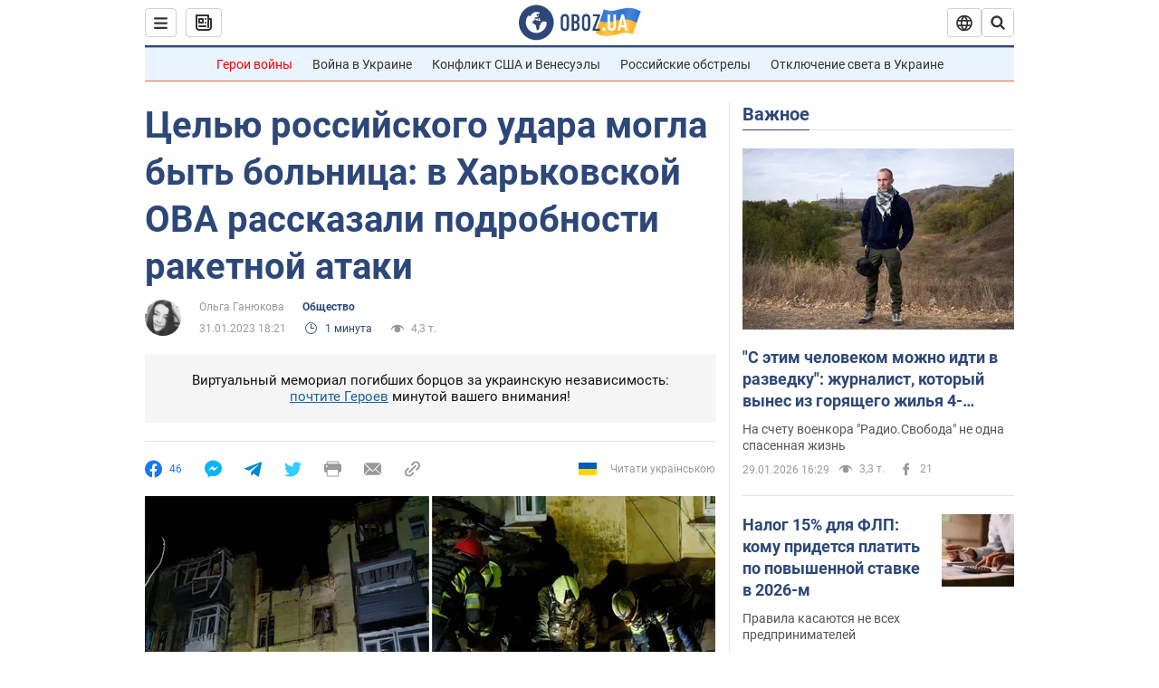

--- FILE ---
content_type: application/x-javascript; charset=utf-8
request_url: https://servicer.idealmedia.io/1418748/1?nocmp=1&sessionId=697beb5d-017ad&sessionPage=1&sessionNumberWeek=1&sessionNumber=1&scale_metric_1=64.00&scale_metric_2=256.00&scale_metric_3=100.00&cbuster=1769728861282897860169&pvid=a95aadfe-002a-43db-b29a-61d6872d7928&implVersion=11&lct=1763555100&mp4=1&ap=1&consentStrLen=0&wlid=de6248dd-b1fb-4e13-8d74-f504d47a1009&uniqId=0b514&niet=4g&nisd=false&evt=%5B%7B%22event%22%3A1%2C%22methods%22%3A%5B1%2C2%5D%7D%2C%7B%22event%22%3A2%2C%22methods%22%3A%5B1%2C2%5D%7D%5D&pv=5&jsv=es6&dpr=1&hashCommit=cbd500eb&apt=2023-01-31T18%3A21%3A54&tfre=3949&w=0&h=1&tl=150&tlp=1&sz=0x1&szp=1&szl=1&cxurl=https%3A%2F%2Fnews.obozrevatel.com%2Fsociety%2Ftselyu-rossijskogo-udara-mogla-byit-bolnitsa-v-harkovskoj-ova-rasskazali-podrobnosti-raketnoj-ataki.htm&ref=&lu=https%3A%2F%2Fnews.obozrevatel.com%2Fsociety%2Ftselyu-rossijskogo-udara-mogla-byit-bolnitsa-v-harkovskoj-ova-rasskazali-podrobnosti-raketnoj-ataki.htm
body_size: 805
content:
var _mgq=_mgq||[];
_mgq.push(["IdealmediaLoadGoods1418748_0b514",[
["unian.net","11979010","1","Відома російська акторка вразила всіх заявою про українців","Тетяна зробила емоційний допис в мережі.","0","","","","5drCGTFXnsnm-GCqBmk30GDPNYqsooAQj4yLftfr_6J_IflNQAcCFUhNU-7RqfNCJP9NESf5a0MfIieRFDqB_Kldt0JdlZKDYLbkLtP-Q-V1ozDBfVf7vWML2O4TLQd4",{"i":"https://s-img.idealmedia.io/n/11979010/45x45/200x0x800x800/aHR0cDovL2ltZ2hvc3RzLmNvbS90LzIwMjYtMDEvNDI3MDI0LzlmZDJlYTUzZjZmMGFiODJjNTNiNTBkYTI1ZjRhMzJhLmpwZWc.webp?v=1769728861-rFXmy6XB2l3HG-nhpqk1daaEEISly0KF5T1NbeNtJA4","l":"https://clck.idealmedia.io/pnews/11979010/i/1298901/pp/1/1?h=5drCGTFXnsnm-GCqBmk30GDPNYqsooAQj4yLftfr_6J_IflNQAcCFUhNU-7RqfNCJP9NESf5a0MfIieRFDqB_Kldt0JdlZKDYLbkLtP-Q-V1ozDBfVf7vWML2O4TLQd4&utm_campaign=obozrevatel.com&utm_source=obozrevatel.com&utm_medium=referral&rid=2cc985df-fd69-11f0-a51c-d404e6f98490&tt=Direct&att=3&afrd=296&iv=11&ct=1&gdprApplies=0&muid=q0t1k9mDk-lf&st=-300&mp4=1&h2=RGCnD2pppFaSHdacZpvmnoTb7XFiyzmF87A5iRFByjsgNjusZyjGo1rMnMT1hEiOhumDt6a8mN7o5CH77ZLjIg**","adc":[],"sdl":0,"dl":"","category":"Шоу-бизнес","dbbr":0,"bbrt":0,"type":"e","media-type":"static","clicktrackers":[],"cta":"Читати далі","cdt":"","tri":"2cc996f6-fd69-11f0-a51c-d404e6f98490","crid":"11979010"}],],
{"awc":{},"dt":"desktop","ts":"","tt":"Direct","isBot":1,"h2":"RGCnD2pppFaSHdacZpvmnoTb7XFiyzmF87A5iRFByjsgNjusZyjGo1rMnMT1hEiOhumDt6a8mN7o5CH77ZLjIg**","ats":0,"rid":"2cc985df-fd69-11f0-a51c-d404e6f98490","pvid":"a95aadfe-002a-43db-b29a-61d6872d7928","iv":11,"brid":32,"muidn":"q0t1k9mDk-lf","dnt":2,"cv":2,"afrd":296,"consent":true,"adv_src_id":39175}]);
_mgqp();
